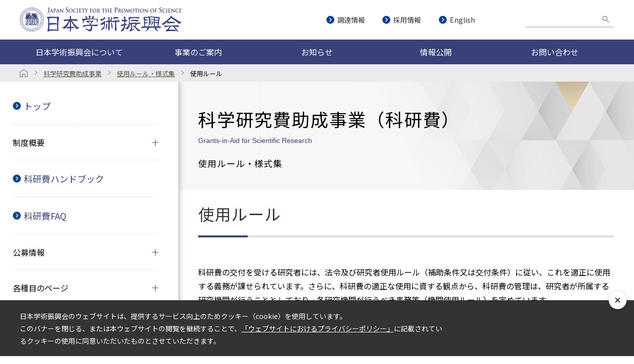

--- FILE ---
content_type: text/html; charset=UTF-8
request_url: https://www.jsps.go.jp/j-grantsinaid/16_rule/shiyourule.html
body_size: 10703
content:
<!DOCTYPE html>
<html lang="ja" class="theme-all">

<head>

  
  <meta charset="UTF-8">
  <meta http-equiv="X-UA-Compatible" content="IE=Edge">
  <meta name="viewport" content="width=device-width,initial-scale=1.0,minimum-scale=1.0,maximum-scale=1.0,user-scalable=no">
  <meta name="date" content="2025-10-01 14:00:19">
  <meta name="format-detection" content="telephone=no">
  <title>使用ルール｜科学研究費助成事業（科研費）｜日本学術振興会</title>
  <meta name="keywords" content="科研費,日本学術振興会,使用ルール" />
  <meta name="description" content="日本学術振興会の科研費に関するページです。
" />

  <meta property="og:title" content="使用ルール｜科学研究費助成事業（科研費）｜日本学術振興会" />
  <meta property="og:url" content="https://www.jsps.go.jp/j-grantsinaid/16_rule/shiyourule.html" />
  <meta property="og:description" content="日本学術振興会の科研費に関するページです。
" />
  <meta property="og:site_name" content="日本学術振興会" />
  <meta property="og:locale" content="ja_JP" />
  <meta property="og:type" content="website" />
  <meta property="og:image" content="https://www.jsps.go.jp/assets/a/images/common/og.jpg" />

  <link type="image/x-icon" rel="shortcut icon" href="/assets/a/images/common/favicon.ico">
  <link type="image/png" rel="apple-touch-icon-precomposed" href="/assets/a/images/common/favicon.png">

    


  <link rel="preconnect" href="https://fonts.gstatic.com">
  <link href="https://fonts.googleapis.com/css2?family=Noto+Sans+JP:wght@300;400;700&display=swap" rel="stylesheet">
  <link href="https://fonts.googleapis.com/css2?family=M+PLUS+Rounded+1c:wght@300;400;700&display=swap" rel="stylesheet">

  <link rel="stylesheet" href="/assets/a/main.css?ver=20240821">

  <script type="text/javascript" src="/assets/a/js/lib/carousel.js"></script>
  <script type="text/javascript" src="/assets/a/main.js?ver=20240821"></script>
  

  
	<script>
		var _org_ga_id = '';
	</script>
</head>


<body class="fontfamily-id-1 cms-content page-shop-detail lang-jp "  >

  
  <div id="fb-root"></div>
  <div id="size-detect"></div>
  <div id="wrapper" class="wrapper ">

    <!-- headerがSSIで入る category_idで日本語版英語版を出し分け -->
				    <!-- Google tag (gtag.js) -->
<script async src="https://www.googletagmanager.com/gtag/js?id=G-7Q863CWYXJ"></script>
<script>
  window.dataLayer = window.dataLayer || [];
  function gtag() {
    dataLayer.push(arguments);
  }
  gtag("js", new Date());

  gtag("config", "G-7Q863CWYXJ");
</script>

<header class="header">
  <div class="header-inner">
    <h1>
      <a href="/">
        <img src="/assets/a/images/common/ttl-jp.svg" alt="日本学術振興会" />
      </a>
    </h1>
    <div class="globalNav-wrapper">
      <button class="globalNav-btn"><span></span><span class="btn-txt">MENU</span></button>
      <div class="homeLink-wrapper">
        <a href="/" class="homeLink">
          <img src="/assets/a/images/common/icon/icon-home-white.svg" alt="日本学術振興会トップページ" />
          <span>HOME</span>
        </a>
      </div>

      <nav class="global-nav">
        <div class="globalNav-inner">
          <ul class="globalNav-list first">
            <li class="list-item first accordion about">
              <p class="accordion-btn">日本学術振興会について</p>
              <div class="accordion-inner megadrop">
                <div class="megadrop-inner">
                  <div class="megadrop-content">
                    <!-- <span></span> -->
                    <ul class="globalNav-list second">
                      <li class="list-item second link">
                        <a href="/j-aboutus/">日本学術振興会について</a>
                      </li>
                      <li class="list-item second accordion is-active">
                        <p class="accordion-btn js-target">組織概要</p>
                        <div class="accordion-inner">
                          <ul class="globalNav-list third">
                            <li class="list-item third link">
                              <a href="/j-organization/mission/">設置・沿革</a>
                            </li>
                            <li class="list-item third link">
                              <a href="/j-organization/logo/">シンボルマーク・ロゴタイプ</a>
                            </li>
                            <li class="list-item third link">
                              <a href="/j-organization/message/">理事長ごあいさつ</a>
                            </li>
                            <li class="list-item third link">
                              <a href="/j-organization/conduct/">行動規範</a>
                            </li>
                            <li class="list-item third link">
                              <a href="/j-organization/organization_chart/">組織図・役員</a>
                            </li>
                            <li class="list-item third link">
                              <a href="/j-organization/advisory/">評議員会・学術顧問・名誉フェロー</a>
                            </li>
                            <li class="list-item third link">
                              <a href="/j-organization/budget/">予算</a>
                            </li>
                            <li class="list-item third link">
                              <a href="/j-organization/data/">ひと目でわかる学振</a>
                            </li>
                            <li class="list-item third link">
                              <a href="/j-organization/access/">所在地・アクセス方法</a>
                            </li>
                          </ul>
                        </div>
                      </li>
                      <li class="list-item second accordion">
                        <p class="accordion-btn">事業運営方針</p>
                        <div class="accordion-inner">
                          <ul class="globalNav-list third">
                            <li class="list-item third link">
                              <a href="/j-policy/index.html">事業運営方針</a>
                            </li>
                            <li class="list-item third link">
                              <a href="/j-policy/gender_equality/">男女共同参画</a>
                            </li>
                            <li class="list-item third link">
                              <a href="/j-kousei">研究公正</a>
                            </li>
                            <li class="list-item third link">
                              <a href="/j-policy/open_science/">オープンサイエンス</a>
                            </li>
                            <li class="list-item third link">
                              <a href="/j-policy/pr_strategy/">広報戦略</a>
                            </li>
                          </ul>
                        </div>
                      </li>
                      <li class="list-item second accordion center">
                        <p class="accordion-btn">各種センター</p>
                        <div class="accordion-inner">
                          <ul class="globalNav-list third">
                            <li class="list-item third link">
                              <a href="/j-center/">学術システム研究センター</a>
                            </li>
                            <li class="list-item third link">
                              <a href="/j-overseas/">海外研究連絡センター</a>
                            </li>
                            <li class="list-item third link">
                              <a href="/j-csia/">学術情報分析センター</a>
                            </li>
                          </ul>
                        </div>
                      </li>
                      <li class="list-item second accordion center">
                        <p class="accordion-btn">広報活動</p>
                        <div class="accordion-inner">
                          <ul class="globalNav-list third">
                            <li class="list-item third link">
                              <a href="/j-topics/">学振トピックス</a>
                            </li>
                            <li class="list-item third link">
                              <a href="/j-mailmagazine/">メールマガジン（JSPS Monthly）</a>
                            </li>
                            <li class="list-item third link">
                              <a href="/j-publications/">刊行物</a>
                            </li>
                            <li class="list-item third link">
                              <a href="/j-sitepolicy/social/official-accounts.html">ソーシャルメディアアカウント一覧</a>
                            </li>
                            <li class="list-item third link">
                              <a href="/j-press-releases/">プレスリリース</a>
                            </li>
                          </ul>
                        </div>
                      </li>
                    </ul>
                  </div>
                </div>
              </div>
            </li>
            <li class="list-item first accordion business">
              <p class="accordion-btn">事業のご案内</p>
              <div class="accordion-inner megadrop">
                <div class="megadrop-inner">
                  <div class="megadrop-contnet">
                    <!-- <span></span> -->
                    <ul class="globalNav-list second">
                      <li class="list-item second link">
                        <a href="/j-programs/">事業のご案内</a>
                      </li>
                      <li class="list-item second accordion is-active">
                        <p class="accordion-btn js-target">研究助成事業</p>
                        <div class="accordion-inner">
                          <ul class="globalNav-list third">
                            <li class="list-item third link">
                              <a href="/j-grantsinaid/">科学研究費助成事業（科研費）</a>
                            </li>
                            <li class="list-item third link">
                              <a href="/j-kadai/">課題設定による<br class="br-sp" />先導的人文学・社会<br class="br-pc" />科学<br class="br-sp" />研究推進事業</a>
                            </li>
                            <li class="list-item third link">
                              <a href="/j-di2/">人文学・社会科学<br class="br-sp" />データインフラ<br class="br-pc"/><br class="br-sp" />ストラクチャー強化事業</a>
                            </li>
                          </ul>
                        </div>
                      </li>
                      <li class="list-item second accordion">
                        <p class="accordion-btn">人材育成事業</p>
                        <div class="accordion-inner">
                          <ul class="globalNav-list third">
                            <li class="list-item third link">
                              <a href="/j-pd/">特別研究員</a>
                            </li>
                            <li class="list-item third link">
                              <a href="/j-ab/">海外特別研究員</a>
                            </li>
                            <li class="list-item third link">
                              <a href="/j-abc/">若手研究者海外挑戦プログラム</a>
                            </li>
                            <li class="list-item third link">
                              <a href="/j-le/">卓越研究員事業</a>
                            </li>
                          </ul>
                        </div>
                      </li>
                      <li class="list-item second accordion">
                        <p class="accordion-btn">大学の教育研究機能の向上</p>
                        <div class="accordion-inner">
                          <ul class="globalNav-list third">
                            <li class="third listItem-ttl"></li>
                            <li class="list-item third link">
                              <a href="/j-takuetsu-pro/">卓越大学院プログラム</a>
                            </li>
                            <li class="list-item third link">
                              <a href="/j-x-pro/">デジタルと掛けるダブル<br class="br-sp" />メジャー<br class="br-pc" />大学院教育構築事業<br class="br-sp" />～Xプログラム～</a>
                            </li>
                            <li class="list-item third link">
                              <a href="/j-zinsha-net/">人文・社会科学系ネットワーク型大学院構築事業</a>
                            </li>
                            <li class="list-item third link">
                              <a href="/j-flags/">未来を先導する世界トップレベル大学院<br class="br-sp" />教育拠点創出事業</a>
                            </li>
                            <li class="list-item third link">
                              <a href="/j-chishiki/">知識集約型社会を支える人材育成事業</a>
                            </li>
                            <li class="list-item third link">
                              <a href="/j-sparc/">地域活性化人材育成事業～SPARC～</a>
                            </li>
                            <li class="list-item third link">
                              <a href="/j-tenkairyoku/">大学の世界展開力強化事業</a>
                            </li>
                            <li class="list-item third link">
                              <a href="/j-sgu/">スーパーグローバル大学創成支援事業</a>
                            </li>
                            <li class="list-item third link">
                              <a href="/j-social-i/">大学の国際化によるソーシャルインパクト創出支援事業</a>
                            </li>
                            <li class="list-item third link">
                              <a href="/j-toplevel/">世界トップレベル研究拠点プログラム<br />（WPI）</a>
                            </li>
                            <li class="list-item third link">
                              <a href="/j-chukaku/">地域中核・特色ある研究大学強化促進事業<br />（J-PEAKS）</a>
                            </li>
                            <li class="list-item third link">
                              <a href="/j-rdm/">研究開発マネジメント人材に関する<br class="br-sp" />体制整備事業</a>
                            </li>
                            <li class="list-item third link">
                              <a href="/j-open-access/">オープンアクセス加速化事業</a>
                            </li>
                          </ul>
                        </div>
                      </li>
                      <li class="list-item second accordion">
                        <p class="accordion-btn">学術国際交流事業</p>
                        <div class="accordion-inner">
                          <ul class="globalNav-list third">
                            <li class="third listItem-ttl">
                              <p>学術国際交流事業について</p>
                            </li>
                            <li class="list-item third link">
                              <a href="/j-kokusai-bosyu/">国際的な研究を実施したい方へ</a>
                            </li>
                            <li class="list-item third link">
                              <a href="/j-kokusai-jirei/">学術国際交流事業の活用事例</a>
                            </li>
                            <li class="third listItem-ttl">
                              <p>国際的な共同研究等の促進</p>
                            </li>
                            <li class="list-item third link">
                              <a href="/j-bilat/">二国間交流事業</a>
                            </li>
                            <li class="list-item third link">
                              <a href="/j-jg_externship/">日独共同大学院プログラム</a>
                            </li>
                            <li class="list-item third link">
                              <a href="/j-bottom/">国際共同研究事業</a>
                            </li>
                            <li class="list-item third link">
                              <a href="/j-foresight/">日中韓フォーサイト事業</a>
                            </li>
                            <li class="list-item third link">
                              <a href="/j-c2c/">研究拠点形成事業</a>
                            </li>
                            <li class="third listItem-ttl">
                              <p>国際研究支援ネットワークの形成</p>
                            </li>
                            <li class="list-item third link">
                              <a href="/j-grc/">グローバルリサーチカウンシル（GRC）</a>
                            </li>
                            <li class="list-item third link">
                              <a href="/english/e-alumni/">JSPS Alumni Associations</a>
                            </li>
                            <li class="list-item third link">
                              <a href="/j-plaza/">JSPS Fellows Plaza</a>
                            </li>
                            <li class="third listItem-ttl">
                              <p>若手研究者への国際的な研鑽機会<br class="br-sp" />の提供</p>
                            </li>
                            <li class="list-item third link">
                              <a href="/j-hope/">HOPEミーティング</a>
                            </li>
                            <li class="list-item third link">
                              <a href="/j-nobel_prize_dialogue/">ノーベル・プライズ・ダイアログ</a>
                            </li>
                            <li class="list-item third link">
                              <a href="/j-fos/">先端科学（FoS）シンポジウム</a>
                            </li>
                            <li class="list-item third link">
                              <a href="/j-lindau/">リンダウ・ノーベル賞受賞者会議派遣事業</a>
                            </li>
                            <li class="list-item third link ttl-link">
                              <a href="/j-inv_researchers/">外国人研究者招へい事業</a>
                            </li>
                            <li class="list-item third link">
                              <a href="/j-fellow/">外国人特別研究員</a>
                            </li>
                            <li class="list-item third link">
                              <a href="/j-inv/">外国人招へい研究者</a>
                            </li>
                            <li class="list-item third link">
                              <a href="/j-ronpaku/">論文博士号取得希望者に対する<br class="br-sp" />支援事業</a>
                            </li>
                          </ul>
                        </div>
                      </li>
                      <li class="list-item second accordion">
                        <p class="accordion-btn">社会との連携の推進</p>
                        <div class="accordion-inner">
                          <ul class="globalNav-list third">
                            <li class="list-item third link">
                              <a href="/j-hirameki/">ひらめき☆ときめき<br class="br-sp" />サイエンス～<br class="br-pc" />ようこそ<br class="br-sp" />大学の研究室へ～KAKENHI</a>
                            </li>
                            <li class="list-item third link">
                              <a href="/j-sdialogue/">サイエンス・ダイアログ<br class="br-sp" />～科学で<br class="br-pc" />世界とつながれ～</a>
                            </li>
                            <li class="list-item third link">
                              <a href="/j-renkei_suishin/">学術の社会的連携・協力の推進事業</a>
                            </li>
                            <!-- <li class="list-item third link">
                              <a href="/j-donation/">寄付金事業</a>
                            </li> -->
                          </ul>
                        </div>
                      </li>
                      <li class="list-item second accordion">
                        <p class="accordion-btn">顕彰事業</p>
                        <div class="accordion-inner">
                          <ul class="globalNav-list third">
                            <li class="list-item third link">
                              <a href="/j-biol/">国際生物学賞</a>
                            </li>
                            <li class="list-item third link">
                              <a href="/j-noguchiafrica/">野口英世アフリカ賞<br class="br-sp" />医学研究分野</a>
                            </li>
                            <li class="list-item third link">
                              <a href="/j-jsps-prize/">日本学術振興会賞</a>
                            </li>
                            <li class="list-item third link">
                              <a href="/j-ikushi-prize/">日本学術振興会　育志賞</a>
                            </li>
                          </ul>
                        </div>
                      </li>
                      <li class="list-item second accordion">
                        <p class="accordion-btn">目的別事業一覧</p>
                        <div class="accordion-inner">
                          <ul class="globalNav-list third">
                            <li class="list-item third link">
                              <a href="/j-list/">目的別事業一覧</a>
                            </li>
                            <li class="list-item third link">
                              <a href="/j-list/for_phd_student.html">博士後期課程学生向けの<br class="br-sp" />支援事業一覧</a>
                            </li>
                            <li class="list-item third link">
                              <a href="/j-list/for_young_researchers.html">若手研究者向けの支援事業一覧</a>
                            </li>
                          </ul>
                        </div>
                      </li>
                    </ul>
                  </div>
                </div>
              </div>
            </li>
            <li class="list-item first link"><a href="/j-news/">お知らせ</a></li>
            <li class="list-item first accordion info">
              <p class="accordion-btn">情報公開</p>
              <div class="accordion-inner megadrop">
                <div class="megadrop-inner">
                  <div class="megadrop-content">
                    <!-- <span></span> -->
                    <ul class="globalNav-list second">
                      <li class="list-item second link">
                        <a href="/j-koukai/">情報公開</a>
                      </li>
                      <li class="list-item second link">
                        <a href="/j-official_announcement/">公表情報</a>
                      </li>
                      <li class="list-item second link">
                        <a href="/j-koukai/">情報公開のご案内</a>
                      </li>
                      <li class="list-item second link">
                        <a href="/j-privacy_policy_guide/">個人情報保護のご案内</a>
                      </li>
                    </ul>
                  </div>
                </div>
              </div>
            </li>
            <li class="list-item first link">
              <a href="/j-contact_us/">お問い合わせ</a>
            </li>
          </ul>
          <div class="navOther-area">
            <div class="navLinks">
              <div class="links-wrapper">
                <a href="/j-choutatsu//">調達情報</a>
                <a href="/j-saiyou/">採用情報</a>
                <a href="/english/">English</a>
              </div>
            </div>

            <div class="searchBox-wrapper">
              <script async src="https://cse.google.com/cse.js?cx=d75f5194f55d34889"></script>
              <div class="gcse-searchbox-only"></div>
            </div>
          </div>
        </div>
      </nav>
    </div>
  </div>
</header>

				


				
		<div id="u9999_breadcrumb" class="unit-wrapper unit-margin-1 modal-on "  data-unitname="" data-galabel="u9999_breadcrumb_">
<div class="breadcrumb">
  <div class="breadcrumb-inner">
    <ol class="breadcrumb-list ">
      <li class="home-link">
                        <a href="/">
          <img
            src="/assets/a/images/common/icon/icon-home-gray.svg"
            alt="日本学術振興会トップページ"
          />
        </a>
                      </li>
                              <!-- リンク設定済み -->
      <li class="list-item">
        <a href="/j-grantsinaid/"
          ><span>科学研究費助成事業</span></a
        >
      </li>
                                    <!-- リンク設定済み -->
      <li class="list-item">
        <a href="/j-grantsinaid/contents.html#u20230224101100"
          ><span>使用ルール・様式集</span></a
        >
      </li>
                                          <li class="list-item">
        <span>使用ルール</span>
      </li>
    </ol>
                      </div>
</div>
</div> <!-- unit-wrapper-->

    <div id="container" class="container">
      
			
<nav class="localNav">
  <div class="localNav-header">
    <h2 class="localNav-ttl"></h2>
    <button class="localNav-btn"><span>HIDE</span></button>
  </div>
  <div class="localNav-content">
    <div class="localNav-inner">

            <!-- 第一階層 -->
            <ul class="localNav-list first">
                <!-- 内部リンク -->
        <li class="list-item">
          <a href="/j-grantsinaid/index.html" class="linkIcon ">トップ</a>
        </li>
              </ul>
                  <!-- 第一階層 -->
            <ul class="localNav-list first">
                <li class="list-item">
          <p class="list-item-ttl accordionBtn">制度概要</p>
          <!-- 第二階層 -->
                    <ul class="localNav-list second js-accordion">
                                    <!-- 内部リンク -->
            <li class="list-item">
              <a href="/j-grantsinaid/01_seido/01_shumoku/index.html"
                class="linkIcon ">研究種目・概要</a>
            </li>
                                                <!-- 内部リンク -->
            <li class="list-item">
              <a href="/j-grantsinaid/01_seido/02_schedule/index.html"
                class="linkIcon ">スケジュール</a>
            </li>
                                                <!-- 内部リンク -->
            <li class="list-item">
              <a href="/j-grantsinaid/40_kaikaku/index.html"
                class="linkIcon ">科研費改革の動向</a>
            </li>
                                                <!-- 内部リンク -->
            <li class="list-item">
              <a href="/j-grantsinaid/01_seido/06_kikinka/index.html"
                class="linkIcon ">科研費の「基金化」</a>
            </li>
                                                <!-- 内部リンク -->
            <li class="list-item">
              <a href="/j-grantsinaid/01_seido/07_kakenhilogo/index_kakenhi_logo.html"
                class="linkIcon ">科研費ロゴタイプ</a>
            </li>
                                                <!-- 内部リンク -->
            <li class="list-item">
              <a href="/j-grantsinaid/24_pamph/index.html"
                class="linkIcon ">科研費パンフレット</a>
            </li>
                                                <!-- 内部リンク -->
            <li class="list-item">
              <a href="/j-grantsinaid/01_seido/11_setsumeikai/index.html"
                class="linkIcon ">科研費説明会</a>
            </li>
                                  </ul>

                  </li>

              </ul>
                  <!-- 第一階層 -->
            <ul class="localNav-list first">
                <!-- 内部リンク -->
        <li class="list-item">
          <a href="/j-grantsinaid/15_hand/index.html" class="linkIcon ">科研費ハンドブック</a>
        </li>
              </ul>
                  <!-- 第一階層 -->
            <ul class="localNav-list first">
                <!-- 内部リンク -->
        <li class="list-item">
          <a href="/j-grantsinaid/01_seido/05_faq/index.html" class="linkIcon ">科研費FAQ</a>
        </li>
              </ul>
                  <!-- 第一階層 -->
            <ul class="localNav-list first">
                <li class="list-item">
          <p class="list-item-ttl accordionBtn">公募情報</p>
          <!-- 第二階層 -->
                    <ul class="localNav-list second js-accordion">
                                                                                    <li class="list-item">
              <p class="list-item-ttl">公募要領・計画調書等</p>
              <!-- 第三階層 -->
                            <ul class="localNav-list third">
                                                <!-- 内部リンク -->
                <li class="list-item">
                  <a href="/j-grantsinaid/02_koubo/toku_s.html"
                    class="linkIcon ">特別推進研究・基盤研究（Ｓ）</a>
                </li>
                                                                <!-- 内部リンク -->
                <li class="list-item">
                  <a href="/j-grantsinaid/02_koubo/kiban.html"
                    class="linkIcon ">基盤研究（Ａ・Ｂ・Ｃ）・挑戦的研究・若手研究</a>
                </li>
                                                                <!-- 内部リンク -->
                <li class="list-item">
                  <a href="/j-grantsinaid/22_startup_support/download.html"
                    class="linkIcon ">研究活動スタート支援</a>
                </li>
                                                                <!-- 内部リンク -->
                <li class="list-item">
                  <a href="/j-grantsinaid/11_shourei/koubo.html"
                    class="linkIcon ">奨励研究</a>
                </li>
                                                                <!-- 内部リンク -->
                <li class="list-item">
                  <a href="/j-grantsinaid/13_seika/keikaku_dl.html"
                    class="linkIcon ">研究成果公開促進費</a>
                </li>
                                                                <!-- 内部リンク -->
                <li class="list-item">
                  <a href="/j-grantsinaid/20_tokushourei/download.html"
                    class="linkIcon ">特別研究員奨励費</a>
                </li>
                                                                <!-- 内部リンク -->
                <li class="list-item">
                  <a href="/j-grantsinaid/35_kokusai/05_sendou/koubo.html"
                    class="linkIcon ">国際共同研究加速基金（国際先導研究）</a>
                </li>
                                                                <!-- 内部リンク -->
                <li class="list-item">
                  <a href="/j-grantsinaid/35_kokusai/01_kyoka/koubo.html"
                    class="linkIcon ">国際共同研究加速基金（国際共同研究強化）</a>
                </li>
                                                                <!-- 内部リンク -->
                <li class="list-item">
                  <a href="/j-grantsinaid/35_kokusai/04_renkei/koubo.html"
                    class="linkIcon ">国際共同研究加速基金（海外連携研究）</a>
                </li>
                                                                <!-- 内部リンク -->
                <li class="list-item">
                  <a href="/j-grantsinaid/35_kokusai/03_kikoku/koubo.html"
                    class="linkIcon ">国際共同研究加速基金（帰国発展研究）</a>
                </li>
                                                                <!-- 内部リンク -->
                <li class="list-item">
                  <a href="/j-grantsinaid/36_dokuritsu_kiban/download.html"
                    class="linkIcon ">「基盤研究（Ｃ）」及び「若手研究」における独立基盤形成支援（試行）</a>
                </li>
                                              </ul>

                          </li>
                                                                                  </ul>

                  </li>

              </ul>
                  <!-- 第一階層 -->
            <ul class="localNav-list first">
                <li class="list-item">
          <p class="list-item-ttl accordionBtn">各種目のページ</p>
          <!-- 第二階層 -->
                    <ul class="localNav-list second js-accordion">
                                    <!-- 内部リンク -->
            <li class="list-item">
              <a href="/j-grantsinaid/25_tokusui/index.html"
                class="linkIcon ">特別推進研究</a>
            </li>
                                                <!-- 内部リンク -->
            <li class="list-item">
              <a href="/j-grantsinaid/34_new_scientific/index.html"
                class="linkIcon ">新学術領域研究（研究領域提案型）</a>
            </li>
                                                <!-- 内部リンク -->
            <li class="list-item">
              <a href="/j-grantsinaid/39_transformative/index.html"
                class="linkIcon ">学術変革領域研究</a>
            </li>
                                                <!-- 内部リンク -->
            <li class="list-item">
              <a href="/j-grantsinaid/12_kiban/index.html"
                class="linkIcon ">基盤研究（Ｓ）</a>
            </li>
                                                <!-- 内部リンク -->
            <li class="list-item">
              <a href="/j-grantsinaid/03_keikaku/index.html"
                class="linkIcon ">基盤研究（A・B・C）・挑戦的研究・若手研究</a>
            </li>
                                                <!-- 内部リンク -->
            <li class="list-item">
              <a href="/j-grantsinaid/22_startup_support/index.html"
                class="linkIcon ">研究活動スタート支援</a>
            </li>
                                                <!-- 内部リンク -->
            <li class="list-item">
              <a href="/j-grantsinaid/11_shourei/index.html"
                class="linkIcon ">奨励研究</a>
            </li>
                                                <!-- 内部リンク -->
            <li class="list-item">
              <a href="/j-grantsinaid/13_seika/index.html"
                class="linkIcon ">研究成果公開促進費</a>
            </li>
                                                <!-- 内部リンク -->
            <li class="list-item">
              <a href="/j-grantsinaid/20_tokushourei/index.html"
                class="linkIcon ">特別研究員奨励費</a>
            </li>
                                                <!-- 内部リンク -->
            <li class="list-item">
              <a href="/j-grantsinaid/35_kokusai/index.html"
                class="linkIcon ">国際共同研究加速基金</a>
            </li>
                                  </ul>

                  </li>

              </ul>
                  <!-- 第一階層 -->
            <ul class="localNav-list first">
                <li class="list-item">
          <p class="list-item-ttl accordionBtn">使用ルール・様式集</p>
          <!-- 第二階層 -->
                    <ul class="localNav-list second js-accordion">
                                    <!-- 内部リンク -->
            <li class="list-item">
              <a href="/j-grantsinaid/16_rule/shiyourule.html"
                class="linkIcon ">使用ルール</a>
            </li>
                                                <!-- 内部リンク -->
            <li class="list-item">
              <a href="/j-grantsinaid/16_rule/kurikoshi.html"
                class="linkIcon ">繰越制度</a>
            </li>
                                                <!-- 内部リンク -->
            <li class="list-item">
              <a href="/j-grantsinaid/16_rule/chousei.html"
                class="linkIcon ">「調整金」について</a>
            </li>
                                                <!-- 内部リンク -->
            <li class="list-item">
              <a href="/j-grantsinaid/16_rule/syaji.html"
                class="linkIcon ">研究成果における謝辞の表示</a>
            </li>
                                                <!-- 外部リンク -->
            <li class="list-item external">
                            <a href="https://www.mext.go.jp/a_menu/shinkou/hojyo/1324803.htm" target="_blank"
                class="linkIcon  __external">共同利用設備の購入について（文部科学省）</a>
                          </li>
                                                <!-- 外部リンク -->
            <li class="list-item external">
                            <a href="https://www.mext.go.jp/a_menu/shinkou/hojyo/1324770.htm" target="_blank"
                class="linkIcon  __external">科研費の柔軟な使用のための研究機関の取組例について（文部科学省）</a>
                          </li>
                                                <!-- 内部リンク -->
            <li class="list-item">
              <a href="/j-grantsinaid/01_seido/09_how_to_submit/yoshiki_syosai.html"
                class="linkIcon ">様式提出方法一覧</a>
            </li>
                                                <!-- 内部リンク -->
            <li class="list-item">
              <a href="/j-grantsinaid/17_koufu/index.html"
                class="linkIcon ">交付申請時の様式(A･D様式)</a>
            </li>
                                                <!-- 内部リンク -->
            <li class="list-item">
              <a href="/j-grantsinaid/16_rule/index.html"
                class="linkIcon ">交付決定後の様式(B･C様式)</a>
            </li>
                                                <!-- 内部リンク -->
            <li class="list-item">
              <a href="/j-grantsinaid/16_rule/index.html#u20230403150619"
                class="linkIcon ">交付決定後の様式(E･F様式)</a>
            </li>
                                  </ul>

                  </li>

              </ul>
                  <!-- 第一階層 -->
            <ul class="localNav-list first">
                <li class="list-item">
          <p class="list-item-ttl accordionBtn">審査・評価関係</p>
          <!-- 第二階層 -->
                    <ul class="localNav-list second js-accordion">
                                                            <!-- 内部リンク -->
            <li class="list-item">
              <a href="/j-grantsinaid/01_seido/03_shinsa/index.html"
                class="linkIcon ">審査・評価について</a>
            </li>
                                                <!-- 内部リンク -->
            <li class="list-item">
              <a href="/j-grantsinaid/02_koubo/shinsakubun.html"
                class="linkIcon ">審査区分表等</a>
            </li>
                                                <!-- 内部リンク -->
            <li class="list-item">
              <a href="/j-grantsinaid/14_kouho/db.html"
                class="linkIcon ">審査委員候補者データベース</a>
            </li>
                                                <!-- 内部リンク -->
            <li class="list-item">
              <a href="/j-grantsinaid/01_seido/03_shinsa/yoshiki.html"
                class="linkIcon ">審査委員としての委嘱時の様式（様式1･2）</a>
            </li>
                                  </ul>

                  </li>

              </ul>
                  <!-- 第一階層 -->
            <ul class="localNav-list first">
                <li class="list-item">
          <p class="list-item-ttl accordionBtn">科研費におけるオープンサイエンス</p>
          <!-- 第二階層 -->
                    <ul class="localNav-list second js-accordion">
                                    <!-- 内部リンク -->
            <li class="list-item">
              <a href="/j-grantsinaid/01_seido/08_openaccess/index.html"
                class="linkIcon ">オープンアクセス</a>
            </li>
                                                <!-- 内部リンク -->
            <li class="list-item">
              <a href="/j-grantsinaid/01_seido/10_datamanagement/index.html"
                class="linkIcon ">科研費における研究データの管理・利活用</a>
            </li>
                                  </ul>

                  </li>

              </ul>
                  <!-- 第一階層 -->
            <ul class="localNav-list first">
                <li class="list-item">
          <p class="list-item-ttl accordionBtn">大型研究種目 採択課題情報・研究成果</p>
          <!-- 第二階層 -->
                    <ul class="localNav-list second js-accordion">
                                    <!-- 内部リンク -->
            <li class="list-item">
              <a href="/j-grantsinaid/contents.html"
                class="linkIcon ">研究概要・成果</a>
            </li>
                                                <!-- 内部リンク -->
            <li class="list-item">
              <a href="/j-grantsinaid/30_lsrp/index.html"
                class="linkIcon ">大型研究種目　採択課題情報</a>
            </li>
                                                <!-- 内部リンク -->
            <li class="list-item">
              <a href="/j-grantsinaid/01_seido/04_seika/index.html"
                class="linkIcon ">科研費による成果</a>
            </li>
                                                <!-- 内部リンク -->
            <li class="list-item">
              <a href="/j-grantsinaid/37_topics/index.html"
                class="linkIcon ">科研費 研究成果トピックス</a>
            </li>
                                  </ul>

                  </li>

              </ul>
                  <!-- 第一階層 -->
            <ul class="localNav-list first">
                <li class="list-item">
          <p class="list-item-ttl accordionBtn">関連データ</p>
          <!-- 第二階層 -->
                    <ul class="localNav-list second js-accordion">
                                                                                    <!-- 内部リンク -->
            <li class="list-item">
              <a href="/j-grantsinaid/27_kdata/index.html"
                class="linkIcon ">科研費データ</a>
            </li>
                                                <!-- 内部リンク -->
            <li class="list-item">
              <a href="/j-grantsinaid/28_kitei/index.html"
                class="linkIcon ">関係規程</a>
            </li>
                                                <!-- 内部リンク -->
            <li class="list-item">
              <a href="/j-grantsinaid/33_kanren_houkoku/index.html"
                class="linkIcon ">関連の報告書</a>
            </li>
                                                          </ul>

                  </li>

              </ul>
                  <!-- 第一階層 -->
            <ul class="localNav-list first">
                <!-- 内部リンク -->
        <li class="list-item">
          <a href="/j-grantsinaid/news.html" class="linkIcon ">お知らせ一覧</a>
        </li>
              </ul>
                  <!-- 第一階層 -->
            <ul class="localNav-list first">
                <!-- 内部リンク -->
        <li class="list-item">
          <a href="/j-grantsinaid/contents.html" class="linkIcon ">科研費サイトマップ</a>
        </li>
              </ul>
                  <!-- 第一階層 -->
            <ul class="localNav-list first">
                <!-- 内部リンク -->
        <li class="list-item">
          <a href="/j-grantsinaid/21_renraku/index.html" class="linkIcon ">お問い合わせ先・所在地</a>
        </li>
              </ul>
                  <!-- 第一階層 -->
            <ul class="localNav-list first">
                <!-- 外部リンク -->
        <li class="list-item external">
                    <a href="https://warp.da.ndl.go.jp/info:ndljp/pid/14195880/www.jsps.go.jp/j-grantsinaid/" target="_blank"
            class="linkIcon  __external">アーカイブ(国立国会図書館)</a>
                  </li>

              </ul>
            
      <!-- バナー -->
      <div class="banner-wrapper">
                <!-- 外部リンク -->
                <a href="https://www-shinsei.jsps.go.jp/index.html" class="banner" target="_blank">
          <img src="/file/cms/60001/3013/image.gif?updated=20230926_153443" alt="電子申請システム">
        </a>
        <p></p>
        <!-- 内部リンク -->
                        <!-- 外部リンク -->
                <a href="https://area18.smp.ne.jp/area/p/nbsc2mfmcs8qgnap5/Akeyij/login.html" class="banner" target="_blank">
          <img src="/file/cms/60001/3005/image.gif?updated=20230926_151622" alt="科研費審査員情報入力フォーム">
        </a>
        <p>科研費審査委員の方はこちらを<br />
ご利用ください<br />
&nbsp;</p>
        <!-- 内部リンク -->
                        <!-- 外部リンク -->
                <a href="https://reg34.smp.ne.jp/regist/is?SMPFORM=naqc-thqit-e7e835344d401a956f4c5cbe0485a65a" class="banner" target="_blank">
          <img src="/file/cms/60001/1086/image.gif?updated=20230222_130256" alt="科研費に関するご意見・ご要望受付窓口">
        </a>
        <p></p>
        <!-- 内部リンク -->
                      </div>

      <!-- 関連リンク -->
              <div class="related-link">
                    <div class="relatedLink-inner">
            <p class="relatedLink-ttl">関連リンク</p>
            <div class="relatedLink-content">
              <a href="https://www.mext.go.jp/a_menu/shinkou/hojyo/main5_a5.htm"><span style="color:null;">科学研究費助成事業－科研費－（文部科学省）</span></a><br />
<br />
<a href="https://www.jsps.go.jp/j-grantsinaid/10_link/index.html"><span style="color:null;">その他の関連リンク</span></a><br />
&nbsp;            </div>
          </div>
        </div>

        <!-- お問い合わせ先 -->
                  <div class="contact">
                        <div class="contact-inner">
              <p>お問い合わせ</p>
              <div class="contact-content">独立行政法人 日本学術振興会<br />
研究事業部<br />
<br />
<a href="https://www.jsps.go.jp/j-grantsinaid/21_renraku/index.html"><strong><span style="color:null;">詳細はこちら</span></strong></a></div>
            </div>
          </div>
        </div>
      </div>
</nav>            <div id="content" class="content">
        <div id="u9999_headline" class="unit-wrapper unit-margin-1 modal-on "  data-unitname="" data-galabel="u9999_headline_">
<div class="headline-0001-wrapper">
  <div class="headline-0001">
    <div class="headline-0001-inner">
      <h1 class="ttl">科学研究費助成事業（科研費）</h1>
      <span id="js-span-target">Grants-in-Aid for Scientific Research</span>
      <p class="txt" id="js-txt-target">使用ルール・様式集</p>
    </div>
  </div>
</div>
</div> <!-- unit-wrapper-->
                <div id="u20230318074047" class="unit-wrapper bg-color-0"
          data-unitname="570"
          data-galabel="u20230318074047_570">
          <div class="unit-base">
    <div class="headline-0002" data-animation-mask='' data-animation-speed=''>
    <h2 class="ww-text headline-0002__text">使用ルール</h2>
  </div>
</div>
        </div> <!-- unit-wrapper-->
                <div id="u20230317060947" class="unit-wrapper bg-color-0"
          data-unitname="500"
          data-galabel="u20230317060947_500">
          <div class="unit-base margin margin-item4">
</div>
        </div> <!-- unit-wrapper-->
                <div id="u20230316071847" class="unit-wrapper bg-color-0"
          data-unitname="100"
          data-galabel="u20230316071847_100">
          
<div class="unit-base">
  <div class="copy-0002  ">
    <div class="ww-text copy-0002__column">
      科研費の交付を受ける研究者には、法令及び研究者使用ルール（補助条件又は交付条件）に従い、これを適正に使用する義務が課せられています。さらに、科研費の適正な使用に資する観点から、科研費の管理は、研究者が所属する研究機関が行うこととしており、各研究機関が行うべき事務等（機関使用ルール）を定めています。    </div>
  </div>
</div>        </div> <!-- unit-wrapper-->
                <div id="u20230313161747" class="unit-wrapper bg-color-0"
          data-unitname="500"
          data-galabel="u20230313161747_500">
          <div class="unit-base margin margin-item3">
</div>
        </div> <!-- unit-wrapper-->
                <div id="u20230315144347" class="unit-wrapper bg-color-0"
          data-unitname="590"
          data-galabel="u20230315144347_590">
          
<div class="unit-base">
  <div class="headline-0004 bar-blue">
    <h3 class="headline-0004__title">
      科学研究費補助金    </h3>
  </div>
</div>        </div> <!-- unit-wrapper-->
                <div id="u20230315222247" class="unit-wrapper bg-color-0"
          data-unitname="90"
          data-galabel="u20230315222247_90">
          
<div class="unit-base">
    <h4 class="copy-0001 none black">
      1. 「特別推進研究」、「新学術領域研究(研究領域提案型)」、「学術変革領域研究」、「基盤研究（Ｓ・Ａ）」、「若手研究（Ａ）（平成29(2017)年度以前に採択された研究課題）」、「奨励研究」    </h4>
</div>        </div> <!-- unit-wrapper-->
                <div id="u20230314104047" class="unit-wrapper bg-color-0"
          data-unitname="100"
          data-galabel="u20230314104047_100">
          
<div class="unit-base">
  <div class="copy-0002  ">
    <div class="ww-text copy-0002__column">
      <ul style="margin-left: 40px;">
	<li>研究者向け　：科学研究費助成事業－科研費－科学研究費補助金　研究者使用ルール(補助条件)</li>
	<li>研究機関向け：科学研究費助成事業－科研費－科学研究費補助金の使用について各研究機関が行うべき事務等（機関使用ルール）</li>
</ul>
    </div>
  </div>
</div>        </div> <!-- unit-wrapper-->
                <div id="u20230316005447" class="unit-wrapper bg-color-0"
          data-unitname="31"
          data-galabel="u20230316005447_31">
          


<div class="unit-base">
    <div class="table-0001   tdColor--lGray vertical-align-center horizontal-align-left">
    <div class="table-wrap">
      <table>

        <!-- 表頭 -->
        <tr>
                                    <th style="width:10%">研究種目名</th>
                                                <th style="width:10%">研究者向け</th>
                                                <th style="width:10%">研究機関向け</th>
                              </tr>

        
                  <tr class="">
                      <td style="width:10%" class=" " >・「新学術領域研究(研究領域提案型)」<br />
・「学術変革領域研究（Ａ・Ｂ）」<br />
・「特別推進研究」<br />
・「基盤研究（Ｓ・Ａ）」<br />
・「若手研究（Ａ）（平成29(2017)年度以前に採択された研究課題）」</td>
                      <td style="width:10%" class=" hasLink" data-linkurl="https://www.jsps.go.jp/file/storage/kaken_16_rule_2025/2025_hojyokin_rule.pdf"><a href="">研究者使用ルール（補助条件）（令和７(2025)年度）（PDF/240KB）</a></a><span class="txt-red">※令和７(2025)年6月3日に改正しました。</span></td>
                      <td style="width:10%" class=" hasLink" data-linkurl="https://www.jsps.go.jp/file/storage/kaken_16_rule_2025/2025_hojyokin_kikan_rule.pdf"><a href="">機関使用ルール（補助金）（令和７(2025)年度）（PDF/318KB）</a></a><br />
<span class="txt-red">※令和７(2025)年6月3日に改正しました。</span></td>
                    </tr>
                  <tr class="">
                      <td style="width:10%" class=" " >・「学術変革領域研究（学術研究支援基盤形成）」</td>
                      <td style="width:10%" class=" hasLink" data-linkurl="https://www.jsps.go.jp/file/storage/kaken_16_rule_2025/2025_kibankeisei_rule.pdf"><a href="">研究者使用ルール（補助条件）（令和７(2025)年度）（PDF/333KB）</a></td>
                      <td style="width:10%" class=" hasLink" data-linkurl="https://www.jsps.go.jp/file/storage/kaken_16_rule_2025/2025_kibankeisei_kikan_rule.pdf"><a href="">機関使用ルール（補助金）（令和７(2025)年度）（PDF/409KB）</a></td>
                    </tr>
                  <tr class="">
                      <td style="width:10%" class=" " >・「奨励研究」</td>
                      <td style="width:10%" class=" hasLink" data-linkurl="https://www.jsps.go.jp/file/storage/kaken_16_rule_2025/2025_shourei_rule.pdf"><a href="">研究者使用ルール（補助条件）（令和７(2025)年度）（PDF/353KB）</a></td>
                      <td style="width:10%" class=" hasLink" data-linkurl="https://www.jsps.go.jp/file/storage/kaken_16_rule_2025/2025_shourei_kikan_rule.pdf"><a href="">機関使用ルール（補助金）（令和７(2025)年度）（PDF/354KB）</a></td>
                    </tr>
        
      </table>
    </div>
  </div>
  </div>
        </div> <!-- unit-wrapper-->
                <div id="u20230317100648" class="unit-wrapper bg-color-0"
          data-unitname="500"
          data-galabel="u20230317100648_500">
          <div class="unit-base margin margin-item3">
</div>
        </div> <!-- unit-wrapper-->
                <div id="u20230319123648" class="unit-wrapper bg-color-0"
          data-unitname="90"
          data-galabel="u20230319123648_90">
          
<div class="unit-base">
    <h4 class="copy-0001 none black">
      ２. 研究成果公開促進費    </h4>
</div>        </div> <!-- unit-wrapper-->
                <div id="u20230318034648" class="unit-wrapper bg-color-0"
          data-unitname="500"
          data-galabel="u20230318034648_500">
          <div class="unit-base margin margin-item4">
</div>
        </div> <!-- unit-wrapper-->
                <div id="u20230315091748" class="unit-wrapper bg-color-0"
          data-unitname="100"
          data-galabel="u20230315091748_100">
          
<div class="unit-base">
  <div class="copy-0002  ">
    <div class="ww-text copy-0002__column">
      研究成果公開促進費の使用ルールについては、こちらを参照してください。
<ul>
	<li>　<u><a href="https://www.jsps.go.jp/j-grantsinaid/13_seika/index.html#rule"><span style="color:#0072ce;">研究成果公開促進費（ひらめき☆ときめきサイエンスを除く）</span></a></u></li>
	<li>　<u><a href="https://www.jsps.go.jp/j-hirameki/yoshiki.html"><span style="color:#0072ce;">研究成果公開促進費（ひらめき☆ときめきサイエンス）</span></a></u></li>
</ul>
    </div>
  </div>
</div>        </div> <!-- unit-wrapper-->
                <div id="u20230319002848" class="unit-wrapper bg-color-0"
          data-unitname="500"
          data-galabel="u20230319002848_500">
          <div class="unit-base margin margin-item3">
</div>
        </div> <!-- unit-wrapper-->
                <div id="u20230319100148" class="unit-wrapper bg-color-0"
          data-unitname="590"
          data-galabel="u20230319100148_590">
          
<div class="unit-base">
  <div class="headline-0004 bar-blue">
    <h3 class="headline-0004__title">
      学術研究助成基金助成金    </h3>
  </div>
</div>        </div> <!-- unit-wrapper-->
                <div id="u20230314002548" class="unit-wrapper bg-color-0"
          data-unitname="90"
          data-galabel="u20230314002548_90">
          
<div class="unit-base">
    <h4 class="copy-0001 none black">
      「基盤研究（Ｂ・Ｃ）」、「挑戦的研究（開拓・萌芽）」、「若手研究」、「若手研究（Ｂ）」（平成29(2017)年度以前に採択された研究課題）、「研究活動スタート支援」、「特別研究促進費」、「国際共同研究加速基金（国際先導研究、国際共同研究強化、海外連携研究、国際共同研究強化（Ａ・Ｂ）、帰国発展研究）」    </h4>
</div>        </div> <!-- unit-wrapper-->
                <div id="u20230315175248" class="unit-wrapper bg-color-0"
          data-unitname="500"
          data-galabel="u20230315175248_500">
          <div class="unit-base margin margin-item4">
</div>
        </div> <!-- unit-wrapper-->
                <div id="u20230319201948" class="unit-wrapper bg-color-0"
          data-unitname="100"
          data-galabel="u20230319201948_100">
          
<div class="unit-base">
  <div class="copy-0002  ">
    <div class="ww-text copy-0002__column">
      <ul style="margin-left: 40px;">
	<li>研究者向け　：科学研究費助成事業－科研費－学術研究助成基金助成金 研究者使用ルール（交付条件）</li>
	<li>研究機関向け：科学研究費助成事業－科研費－学術研究助成基金助成金の使用について各研究機関が行うべき事務等（機関使用ルール）</li>
</ul>
    </div>
  </div>
</div>        </div> <!-- unit-wrapper-->
                <div id="u20230320140840" class="unit-wrapper bg-color-0"
          data-unitname="31"
          data-galabel="u20230320140840_31">
          


<div class="unit-base">
    <div class="table-0001   tdColor--lGray vertical-align-center horizontal-align-left">
    <div class="table-wrap">
      <table>

        <!-- 表頭 -->
        <tr>
                                    <th style="width:40%">研究種目名</th>
                                                <th style="width:30%">研究者向け</th>
                                                <th style="width:30%">研究機関向け</th>
                              </tr>

        
                  <tr class="">
                      <td style="width:40%" class=" " >・「基盤研究（Ｂ・Ｃ）」<br />
・「挑戦的研究（開拓・萌芽）」<br />
・「若手研究」<br />
・「若手研究（Ｂ）」（平成29(2017)年度以前に採択された研究課題）<br />
・「研究活動スタート支援」<br />
・「特別研究促進費」<br />
・「国際共同研究加速基金（国際先導研究）」<br />
・「国際共同研究加速基金（海外連携研究）」<br />
・「国際共同研究加速基金（国際共同研究強化（Ｂ））」（令和４(2022)年度以前に採択された研究課題）<br />
・「国際共同研究加速基金（帰国発展研究）」</td>
                      <td style="width:30%" class=" hasLink" data-linkurl="https://www.jsps.go.jp/file/storage/kaken_16_rule_2024_g_3101/2025_kikin_rule.pdf"><a href="">研究者使用ルール（交付条件）（PDF/361KB）</a></td>
                      <td style="width:30%" class=" hasLink" data-linkurl="https://www.jsps.go.jp/file/storage/kaken_16_rule_2025_g_3956/2025_kikin_kikan_rule1.pdf,https://www.jsps.go.jp/file/storage/kaken_16_rule_2025_g_3956/2025_kikin_kikan_shinkyu1.pdf"><a href="">機関使用ルール（基金）（PDF/406KB）</a><br />
<span class="txt-red">※令和７(2025)年10月１日に改正しました。この改正は特別研究員奨励費に関するものです。</span><br />
<br />
<br />
<a href="">機関使用ルール（基金）新旧対照表（令和７(2025)年10月１日）（PDF/245KB）</a></td>
                    </tr>
                  <tr class="">
                      <td style="width:40%" class=" " >・「特別研究員奨励費」</td>
                      <td style="width:30%" class=" hasLink" data-linkurl="https://www.jsps.go.jp/file/storage/kaken_16_rule_2025/2025_tokken_rule1.pdf,https://www.jsps.go.jp/file/storage/kaken_16_rule_2025/2025_koyou_rule1.pdf,https://www.jsps.go.jp/file/storage/kaken_16_rule_2025/2025_koyou_faq.pdf,https://www.jsps.go.jp/file/storage/kaken_16_rule_2025/2025_gaitoku_rule1.pdf,https://www.jsps.go.jp/file/storage/kaken_16_rule_2025/2025_gaitoku_rule_e.pdf,https://www.jsps.go.jp/file/storage/kaken_16_rule_2025/2025_tokkengaitoku_shinkyu1.pdf,https://www.jsps.go.jp/file/storage/kaken_16_rule_2025/2025_koyou_shinkyu1.pdf">・特別研究員奨励費（特別研究員）<br />
<a href="">研究者使用ルール(交付条件)（PDF/295KB）</a><br />
<span class="txt-red">※令和７(2025)年10月1日に改正しました。</span><br />
<br />
・特別研究員奨励費（雇用ＰD等）<br />
<a href="">研究者使用ルール(交付条件)（PDF/128KB）</a><br />
<span class="txt-red">※令和７(2025)年10月1日に改正しました。</span><br />
<br />
・学術条件整備に係る FAQ (令和７年４月１日時点)<br />
<a href="">学術条件整備に係るFAQ（PDF/210KB）</a><br />
<br />
・特別研究員奨励費（外国人特別研究員）<br />
<a href="">研究者使用ルール(交付条件)（PDF/291KB）</a><br />
<span class="txt-red">※令和７(2025)年10月1日に改正しました。</span><br />
<br />
・特別研究員奨励費（外国人特別研究員）（参考：英語版、※令和７(2025)年９月30日以前）<br />
<a href="">Grants-in-Aid for Scientific Research (KAKENHI (Multi-year Fund)) -  Rules: Funding Conditions（PDF/199KB）</a><br />
<span class="txt-red">※令和７(2025)年10月1日の改正を反映したものは現在準備中です。</span><br />
<br />
<a href="">特別研究員奨励費（特別研究員、外国人特別研究員）研究者使用ルール(交付条件)新旧対照表（令和７(2025)年10月１日）（PDF/288KB）</a>　<br />
<br />
<br />
<a href="">特別研究員奨励費（雇用ＰD等）研究者使用ルール(交付条件)新旧対照表（令和７(2025)年10月１日）（PDF/159KB）</a></td>
                      <td style="width:30%" class=" hasLink" data-linkurl="https://www.jsps.go.jp/file/storage/kaken_16_rule_2025/2025_kikin_kikan_rule1.pdf,https://www.jsps.go.jp/file/storage/kaken_16_rule_2025/2025_kikin_kikan_shinkyu1.pdf,https://www.jsps.go.jp/file/storage/kaken_16_rule_2025/2025_koyou_kikan_rule1.pdf,https://www.jsps.go.jp/file/storage/kaken_16_rule_2025/2025_koyou_kikan_shinkyu1.pdf"><a href="">機関使用ルール（基金）（PDF/406KB）</a>　（※）<br />
<br />
※「特別研究員奨励費」の機関使用ルール（基金）は、基盤研究等の機関使用ルール（基金）と同様です。<br />
<span class="txt-red">※令和７(2025)年10月１日に改正しました。</span>    <br />
   <span class="txt-red">この改正は特別研究員奨励費に関するものです。</span><br />
<br />
<a href="">機関使用ルール（基金）新旧対照表（令和７(2025)年10月１日）（PDF/245KB）</a>　<br />
<br />
<a href="">機関使用ルール（雇用ＰD等）（PDF/149KB）</a>　<br />
<span class="txt-red">※令和７(2025)年10月１日に改正しました。</span><br />
<br />
<br />
<a href="">機関使用ルール（雇用ＰD等）新旧対照表（令和７(2025)年10月１日）（PDF/120KB）</a>　</td>
                    </tr>
                  <tr class="">
                      <td style="width:40%" class=" " >・「国際共同研究加速基金（国際共同研究強化）」<br />
・「国際共同研究加速基金（国際共同研究強化（Ａ））」（令和４(2022)年度以前に採択された研究課題））</td>
                      <td style="width:30%" class=" hasLink" data-linkurl="https://www.jsps.go.jp/file/storage/kaken_16_rule_2023_g1543/2023_kyoka_kenkyusha_rule.pdf,https://www.jsps.go.jp/file/storage/kaken_16_rule_2023_g1543/2023_kyoka_kenkyusha_rule_e.pdf"><a href="">研究者使用ルール(交付条件)（PDF/241KB）</a><br />
<br />
（参考：英語版）<br />
<a href="">Grants-in-Aid for Scientific Research (KAKENHI (Multi-year Fund)) - "Fund for the Promotion of Joint International Research (Fostering Joint International Research)" Spending Rules: Funding Conditions（PDF/311KB）</a></td>
                      <td style="width:30%" class=" hasLink" data-linkurl="https://www.jsps.go.jp/file/storage/kaken_16_rule_2023_g1543/2023_kyoka_kikan_rule.pdf,https://www.jsps.go.jp/file/storage/kaken_16_rule_2023_g1543/2023_kyoka_kikan_rule_e.pdf"><a href="">機関使用ルール(基金)（PDF/495KB）</a><br />
<br />
（参考：英語版）<br />
<a href="">Administrative work and other tasks concerning the use of Grants-in-Aid for Scientific Research (KAKENHI (Multi-year Fund)) - "Fund for the Promotion of Joint International Research (Fostering Joint International Research)" to be performed by each research institution（PDF/398KB）</a></td>
                    </tr>
        
      </table>
    </div>
  </div>
  </div>
        </div> <!-- unit-wrapper-->
                <div id="u20230315170048" class="unit-wrapper bg-color-0"
          data-unitname="500"
          data-galabel="u20230315170048_500">
          <div class="unit-base margin margin-item3">
</div>
        </div> <!-- unit-wrapper-->
                <div id="u20230315061248" class="unit-wrapper bg-color-0"
          data-unitname="590"
          data-galabel="u20230315061248_590">
          
<div class="unit-base">
  <div class="headline-0004 bar-blue">
    <h3 class="headline-0004__title">
      府省共通経費取扱区分表について    </h3>
  </div>
</div>        </div> <!-- unit-wrapper-->
                <div id="u20230315060348" class="unit-wrapper bg-color-0"
          data-unitname="100"
          data-galabel="u20230315060348_100">
          
<div class="unit-base">
  <div class="copy-0002  ">
    <div class="ww-text copy-0002__column">
      <a href="https://www.jsps.go.jp/j-grantsinaid/16_rule/f_kubun.html">こちら</a>をご覧ください。&nbsp;&nbsp; &nbsp;&nbsp;&nbsp; &nbsp;    </div>
  </div>
</div>        </div> <!-- unit-wrapper-->
                <div id="u20230314050348" class="unit-wrapper bg-color-0"
          data-unitname="500"
          data-galabel="u20230314050348_500">
          <div class="unit-base margin margin-item2">
</div>
        </div> <!-- unit-wrapper-->
                <div id="u20230905134143" class="unit-wrapper bg-color-0"
          data-unitname="500"
          data-galabel="u20230905134143_500">
          <div class="unit-base margin margin-item2">
</div>
        </div> <!-- unit-wrapper-->
              </div> <!-- content-->
    </div> <!-- container-->


		<a id="pagetop" class="pagetop" href="#">
			<span></span>
		</a>


    <!-- footerがSSIで入る -->
				     <footer class="footer">
  <div class="contents-wrapper">
    <div class="contents-inner">
      <div class="footer-menu-wrapper blue">
        <ul class="menu-list">
          <li class="list-item"><a href="/j-mailmagazine/">メールマガジン</a></li>
          <li class="list-item"><a href="/j-links/">リンク集</a></li>
        </ul>
        <span></span>
        <ul class="menu-list">
          <li class="list-item"><a href="/j-donation/">寄付金のお願い</a></li>
          <li class="list-item"><a href="/j-sitemap/">サイトマップ</a></li>
          <li class="list-item"><a href="/j-sitepolicy/">ご利用条件</a></li>
          <li class="list-item"><a href="/j-privacy/">プライバシーポリシー</a></li>
          <!-- <li class="list-item js-modalBtn" role="button"><a>Cookieの設定</a></li> -->
          
        </ul>
      </div>
      <div class="sns-wrapper">
        <div class="sns-content">
          <ul class="sns-list">
            <li class="list-item"><a href="https://twitter.com/jsps_sns" class="twitter" target="_blank"></a></li>
            <li class="list-item"><a href="https://www.youtube.com/channel/UCJn_V-H3745Zl2Vo-w-jA8A" class="ytube" target="_blank"></a></li>
          </ul>
        </div>
      </div>
    </div>
  </div>

  <div class="txts-wrapper">
    <p class="ttl"><a href="/"></a></p>
    <ul class="txts-list">
      <li class="list-item">
        <span>法人番号</span> <span>:</span> <span>1010005006890</span>
      </li>
      <!-- <li class="list-item">
        <span>電話番号</span> <span>:</span> <span>(代表) 03-3263-1722</span>
      </li> -->
      <li class="list-item">
        <span>所在地</span> <span>:</span>
        <span>〒102-0083　東京都千代田区麹町 5-3-1
          <br class="br_sp" />麹町ビジネスセンター ［<a href="/j-access/">アクセス</a>］
        </span>
      </li>
    </ul>
  </div>
  <div class="copy-wrapper">
    <p class="copy">© Japan Society for the Promotion of Science</p>
  </div>
</footer>

				
  </div> <!-- wrapper-->


</body>

</html>

--- FILE ---
content_type: image/svg+xml
request_url: https://www.jsps.go.jp/assets/a/images/common/icon/icon-home-white.svg
body_size: 50
content:
<svg xmlns="http://www.w3.org/2000/svg" width="16" height="16.001" viewBox="0 0 16 16.001"><path d="M-279.88,1635v-5.441h5.76V1635H-270v-8.727l-7-5.04-7,5.04V1635h4.12m1,1H-285v-10.24l8-5.76,8,5.76V1636h-6.12v-5.441h-3.76Z" transform="translate(285 -1620)" fill="#fff"/></svg>

--- FILE ---
content_type: image/svg+xml
request_url: https://www.jsps.go.jp/assets/a/images/common/icon/bg-white-arrow.svg
body_size: 37
content:
<svg xmlns="http://www.w3.org/2000/svg" width="16" height="16" viewBox="0 0 16 16"><circle cx="8" cy="8" r="8" fill="#fff"/><path d="M381.4,180.778l3.784,3.784-3.784,3.784" transform="translate(-375.206 -176.67)" fill="none" stroke="#094091" stroke-width="1.5"/></svg>